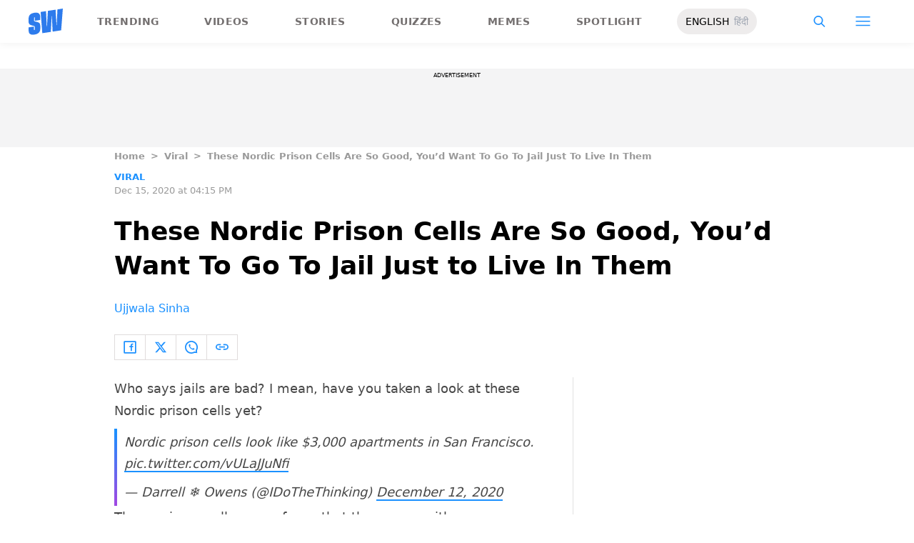

--- FILE ---
content_type: application/javascript; charset=utf-8
request_url: https://fundingchoicesmessages.google.com/f/AGSKWxX904RUIlLxZ4u9v8oeccY0y8qfXVUcIUucb-FHuwgI9gL4VlrLkZGBL7YfIt4zDGP4yuf-ZE3bxn25rxchdFx1zAn7s_rGqLiCIabGfJ4r9Wuo9ZJ82eyphEL79aL3Bq-j4N_2vGFi11uoThSOh8vnAJ-OyJoCJx4RTFuIA0VeMoAmGUK7PSpSFpHT/_/images/adv_.ad.page./righttopads./728_200_/google/ad?
body_size: -1289
content:
window['729099ca-dfd3-4180-9a4c-66eeabc75fef'] = true;